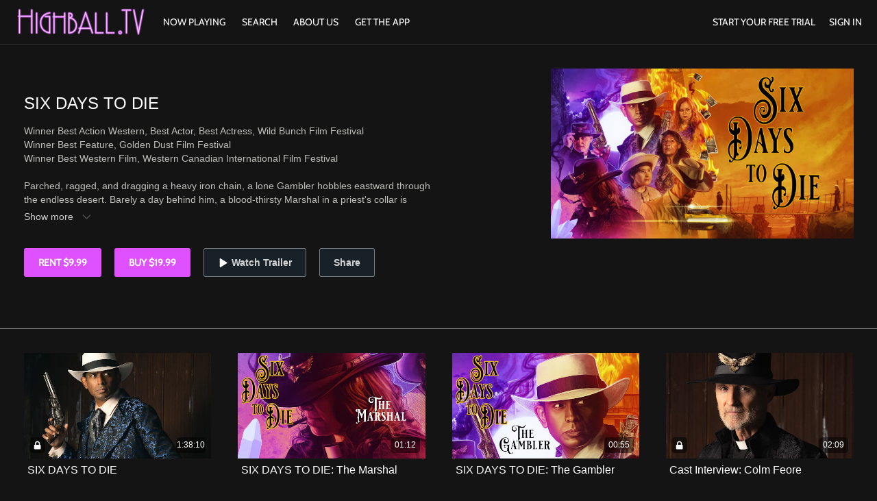

--- FILE ---
content_type: text/html; charset=utf-8
request_url: https://www.google.com/recaptcha/enterprise/anchor?ar=1&k=6LfvmnopAAAAACA1XKDZ4aLl79C20qmy7BJp9SP8&co=aHR0cHM6Ly93d3cuaGlnaGJhbGx0di5jb206NDQz&hl=en&v=PoyoqOPhxBO7pBk68S4YbpHZ&size=invisible&anchor-ms=20000&execute-ms=30000&cb=9bjvznwx6u3n
body_size: 48749
content:
<!DOCTYPE HTML><html dir="ltr" lang="en"><head><meta http-equiv="Content-Type" content="text/html; charset=UTF-8">
<meta http-equiv="X-UA-Compatible" content="IE=edge">
<title>reCAPTCHA</title>
<style type="text/css">
/* cyrillic-ext */
@font-face {
  font-family: 'Roboto';
  font-style: normal;
  font-weight: 400;
  font-stretch: 100%;
  src: url(//fonts.gstatic.com/s/roboto/v48/KFO7CnqEu92Fr1ME7kSn66aGLdTylUAMa3GUBHMdazTgWw.woff2) format('woff2');
  unicode-range: U+0460-052F, U+1C80-1C8A, U+20B4, U+2DE0-2DFF, U+A640-A69F, U+FE2E-FE2F;
}
/* cyrillic */
@font-face {
  font-family: 'Roboto';
  font-style: normal;
  font-weight: 400;
  font-stretch: 100%;
  src: url(//fonts.gstatic.com/s/roboto/v48/KFO7CnqEu92Fr1ME7kSn66aGLdTylUAMa3iUBHMdazTgWw.woff2) format('woff2');
  unicode-range: U+0301, U+0400-045F, U+0490-0491, U+04B0-04B1, U+2116;
}
/* greek-ext */
@font-face {
  font-family: 'Roboto';
  font-style: normal;
  font-weight: 400;
  font-stretch: 100%;
  src: url(//fonts.gstatic.com/s/roboto/v48/KFO7CnqEu92Fr1ME7kSn66aGLdTylUAMa3CUBHMdazTgWw.woff2) format('woff2');
  unicode-range: U+1F00-1FFF;
}
/* greek */
@font-face {
  font-family: 'Roboto';
  font-style: normal;
  font-weight: 400;
  font-stretch: 100%;
  src: url(//fonts.gstatic.com/s/roboto/v48/KFO7CnqEu92Fr1ME7kSn66aGLdTylUAMa3-UBHMdazTgWw.woff2) format('woff2');
  unicode-range: U+0370-0377, U+037A-037F, U+0384-038A, U+038C, U+038E-03A1, U+03A3-03FF;
}
/* math */
@font-face {
  font-family: 'Roboto';
  font-style: normal;
  font-weight: 400;
  font-stretch: 100%;
  src: url(//fonts.gstatic.com/s/roboto/v48/KFO7CnqEu92Fr1ME7kSn66aGLdTylUAMawCUBHMdazTgWw.woff2) format('woff2');
  unicode-range: U+0302-0303, U+0305, U+0307-0308, U+0310, U+0312, U+0315, U+031A, U+0326-0327, U+032C, U+032F-0330, U+0332-0333, U+0338, U+033A, U+0346, U+034D, U+0391-03A1, U+03A3-03A9, U+03B1-03C9, U+03D1, U+03D5-03D6, U+03F0-03F1, U+03F4-03F5, U+2016-2017, U+2034-2038, U+203C, U+2040, U+2043, U+2047, U+2050, U+2057, U+205F, U+2070-2071, U+2074-208E, U+2090-209C, U+20D0-20DC, U+20E1, U+20E5-20EF, U+2100-2112, U+2114-2115, U+2117-2121, U+2123-214F, U+2190, U+2192, U+2194-21AE, U+21B0-21E5, U+21F1-21F2, U+21F4-2211, U+2213-2214, U+2216-22FF, U+2308-230B, U+2310, U+2319, U+231C-2321, U+2336-237A, U+237C, U+2395, U+239B-23B7, U+23D0, U+23DC-23E1, U+2474-2475, U+25AF, U+25B3, U+25B7, U+25BD, U+25C1, U+25CA, U+25CC, U+25FB, U+266D-266F, U+27C0-27FF, U+2900-2AFF, U+2B0E-2B11, U+2B30-2B4C, U+2BFE, U+3030, U+FF5B, U+FF5D, U+1D400-1D7FF, U+1EE00-1EEFF;
}
/* symbols */
@font-face {
  font-family: 'Roboto';
  font-style: normal;
  font-weight: 400;
  font-stretch: 100%;
  src: url(//fonts.gstatic.com/s/roboto/v48/KFO7CnqEu92Fr1ME7kSn66aGLdTylUAMaxKUBHMdazTgWw.woff2) format('woff2');
  unicode-range: U+0001-000C, U+000E-001F, U+007F-009F, U+20DD-20E0, U+20E2-20E4, U+2150-218F, U+2190, U+2192, U+2194-2199, U+21AF, U+21E6-21F0, U+21F3, U+2218-2219, U+2299, U+22C4-22C6, U+2300-243F, U+2440-244A, U+2460-24FF, U+25A0-27BF, U+2800-28FF, U+2921-2922, U+2981, U+29BF, U+29EB, U+2B00-2BFF, U+4DC0-4DFF, U+FFF9-FFFB, U+10140-1018E, U+10190-1019C, U+101A0, U+101D0-101FD, U+102E0-102FB, U+10E60-10E7E, U+1D2C0-1D2D3, U+1D2E0-1D37F, U+1F000-1F0FF, U+1F100-1F1AD, U+1F1E6-1F1FF, U+1F30D-1F30F, U+1F315, U+1F31C, U+1F31E, U+1F320-1F32C, U+1F336, U+1F378, U+1F37D, U+1F382, U+1F393-1F39F, U+1F3A7-1F3A8, U+1F3AC-1F3AF, U+1F3C2, U+1F3C4-1F3C6, U+1F3CA-1F3CE, U+1F3D4-1F3E0, U+1F3ED, U+1F3F1-1F3F3, U+1F3F5-1F3F7, U+1F408, U+1F415, U+1F41F, U+1F426, U+1F43F, U+1F441-1F442, U+1F444, U+1F446-1F449, U+1F44C-1F44E, U+1F453, U+1F46A, U+1F47D, U+1F4A3, U+1F4B0, U+1F4B3, U+1F4B9, U+1F4BB, U+1F4BF, U+1F4C8-1F4CB, U+1F4D6, U+1F4DA, U+1F4DF, U+1F4E3-1F4E6, U+1F4EA-1F4ED, U+1F4F7, U+1F4F9-1F4FB, U+1F4FD-1F4FE, U+1F503, U+1F507-1F50B, U+1F50D, U+1F512-1F513, U+1F53E-1F54A, U+1F54F-1F5FA, U+1F610, U+1F650-1F67F, U+1F687, U+1F68D, U+1F691, U+1F694, U+1F698, U+1F6AD, U+1F6B2, U+1F6B9-1F6BA, U+1F6BC, U+1F6C6-1F6CF, U+1F6D3-1F6D7, U+1F6E0-1F6EA, U+1F6F0-1F6F3, U+1F6F7-1F6FC, U+1F700-1F7FF, U+1F800-1F80B, U+1F810-1F847, U+1F850-1F859, U+1F860-1F887, U+1F890-1F8AD, U+1F8B0-1F8BB, U+1F8C0-1F8C1, U+1F900-1F90B, U+1F93B, U+1F946, U+1F984, U+1F996, U+1F9E9, U+1FA00-1FA6F, U+1FA70-1FA7C, U+1FA80-1FA89, U+1FA8F-1FAC6, U+1FACE-1FADC, U+1FADF-1FAE9, U+1FAF0-1FAF8, U+1FB00-1FBFF;
}
/* vietnamese */
@font-face {
  font-family: 'Roboto';
  font-style: normal;
  font-weight: 400;
  font-stretch: 100%;
  src: url(//fonts.gstatic.com/s/roboto/v48/KFO7CnqEu92Fr1ME7kSn66aGLdTylUAMa3OUBHMdazTgWw.woff2) format('woff2');
  unicode-range: U+0102-0103, U+0110-0111, U+0128-0129, U+0168-0169, U+01A0-01A1, U+01AF-01B0, U+0300-0301, U+0303-0304, U+0308-0309, U+0323, U+0329, U+1EA0-1EF9, U+20AB;
}
/* latin-ext */
@font-face {
  font-family: 'Roboto';
  font-style: normal;
  font-weight: 400;
  font-stretch: 100%;
  src: url(//fonts.gstatic.com/s/roboto/v48/KFO7CnqEu92Fr1ME7kSn66aGLdTylUAMa3KUBHMdazTgWw.woff2) format('woff2');
  unicode-range: U+0100-02BA, U+02BD-02C5, U+02C7-02CC, U+02CE-02D7, U+02DD-02FF, U+0304, U+0308, U+0329, U+1D00-1DBF, U+1E00-1E9F, U+1EF2-1EFF, U+2020, U+20A0-20AB, U+20AD-20C0, U+2113, U+2C60-2C7F, U+A720-A7FF;
}
/* latin */
@font-face {
  font-family: 'Roboto';
  font-style: normal;
  font-weight: 400;
  font-stretch: 100%;
  src: url(//fonts.gstatic.com/s/roboto/v48/KFO7CnqEu92Fr1ME7kSn66aGLdTylUAMa3yUBHMdazQ.woff2) format('woff2');
  unicode-range: U+0000-00FF, U+0131, U+0152-0153, U+02BB-02BC, U+02C6, U+02DA, U+02DC, U+0304, U+0308, U+0329, U+2000-206F, U+20AC, U+2122, U+2191, U+2193, U+2212, U+2215, U+FEFF, U+FFFD;
}
/* cyrillic-ext */
@font-face {
  font-family: 'Roboto';
  font-style: normal;
  font-weight: 500;
  font-stretch: 100%;
  src: url(//fonts.gstatic.com/s/roboto/v48/KFO7CnqEu92Fr1ME7kSn66aGLdTylUAMa3GUBHMdazTgWw.woff2) format('woff2');
  unicode-range: U+0460-052F, U+1C80-1C8A, U+20B4, U+2DE0-2DFF, U+A640-A69F, U+FE2E-FE2F;
}
/* cyrillic */
@font-face {
  font-family: 'Roboto';
  font-style: normal;
  font-weight: 500;
  font-stretch: 100%;
  src: url(//fonts.gstatic.com/s/roboto/v48/KFO7CnqEu92Fr1ME7kSn66aGLdTylUAMa3iUBHMdazTgWw.woff2) format('woff2');
  unicode-range: U+0301, U+0400-045F, U+0490-0491, U+04B0-04B1, U+2116;
}
/* greek-ext */
@font-face {
  font-family: 'Roboto';
  font-style: normal;
  font-weight: 500;
  font-stretch: 100%;
  src: url(//fonts.gstatic.com/s/roboto/v48/KFO7CnqEu92Fr1ME7kSn66aGLdTylUAMa3CUBHMdazTgWw.woff2) format('woff2');
  unicode-range: U+1F00-1FFF;
}
/* greek */
@font-face {
  font-family: 'Roboto';
  font-style: normal;
  font-weight: 500;
  font-stretch: 100%;
  src: url(//fonts.gstatic.com/s/roboto/v48/KFO7CnqEu92Fr1ME7kSn66aGLdTylUAMa3-UBHMdazTgWw.woff2) format('woff2');
  unicode-range: U+0370-0377, U+037A-037F, U+0384-038A, U+038C, U+038E-03A1, U+03A3-03FF;
}
/* math */
@font-face {
  font-family: 'Roboto';
  font-style: normal;
  font-weight: 500;
  font-stretch: 100%;
  src: url(//fonts.gstatic.com/s/roboto/v48/KFO7CnqEu92Fr1ME7kSn66aGLdTylUAMawCUBHMdazTgWw.woff2) format('woff2');
  unicode-range: U+0302-0303, U+0305, U+0307-0308, U+0310, U+0312, U+0315, U+031A, U+0326-0327, U+032C, U+032F-0330, U+0332-0333, U+0338, U+033A, U+0346, U+034D, U+0391-03A1, U+03A3-03A9, U+03B1-03C9, U+03D1, U+03D5-03D6, U+03F0-03F1, U+03F4-03F5, U+2016-2017, U+2034-2038, U+203C, U+2040, U+2043, U+2047, U+2050, U+2057, U+205F, U+2070-2071, U+2074-208E, U+2090-209C, U+20D0-20DC, U+20E1, U+20E5-20EF, U+2100-2112, U+2114-2115, U+2117-2121, U+2123-214F, U+2190, U+2192, U+2194-21AE, U+21B0-21E5, U+21F1-21F2, U+21F4-2211, U+2213-2214, U+2216-22FF, U+2308-230B, U+2310, U+2319, U+231C-2321, U+2336-237A, U+237C, U+2395, U+239B-23B7, U+23D0, U+23DC-23E1, U+2474-2475, U+25AF, U+25B3, U+25B7, U+25BD, U+25C1, U+25CA, U+25CC, U+25FB, U+266D-266F, U+27C0-27FF, U+2900-2AFF, U+2B0E-2B11, U+2B30-2B4C, U+2BFE, U+3030, U+FF5B, U+FF5D, U+1D400-1D7FF, U+1EE00-1EEFF;
}
/* symbols */
@font-face {
  font-family: 'Roboto';
  font-style: normal;
  font-weight: 500;
  font-stretch: 100%;
  src: url(//fonts.gstatic.com/s/roboto/v48/KFO7CnqEu92Fr1ME7kSn66aGLdTylUAMaxKUBHMdazTgWw.woff2) format('woff2');
  unicode-range: U+0001-000C, U+000E-001F, U+007F-009F, U+20DD-20E0, U+20E2-20E4, U+2150-218F, U+2190, U+2192, U+2194-2199, U+21AF, U+21E6-21F0, U+21F3, U+2218-2219, U+2299, U+22C4-22C6, U+2300-243F, U+2440-244A, U+2460-24FF, U+25A0-27BF, U+2800-28FF, U+2921-2922, U+2981, U+29BF, U+29EB, U+2B00-2BFF, U+4DC0-4DFF, U+FFF9-FFFB, U+10140-1018E, U+10190-1019C, U+101A0, U+101D0-101FD, U+102E0-102FB, U+10E60-10E7E, U+1D2C0-1D2D3, U+1D2E0-1D37F, U+1F000-1F0FF, U+1F100-1F1AD, U+1F1E6-1F1FF, U+1F30D-1F30F, U+1F315, U+1F31C, U+1F31E, U+1F320-1F32C, U+1F336, U+1F378, U+1F37D, U+1F382, U+1F393-1F39F, U+1F3A7-1F3A8, U+1F3AC-1F3AF, U+1F3C2, U+1F3C4-1F3C6, U+1F3CA-1F3CE, U+1F3D4-1F3E0, U+1F3ED, U+1F3F1-1F3F3, U+1F3F5-1F3F7, U+1F408, U+1F415, U+1F41F, U+1F426, U+1F43F, U+1F441-1F442, U+1F444, U+1F446-1F449, U+1F44C-1F44E, U+1F453, U+1F46A, U+1F47D, U+1F4A3, U+1F4B0, U+1F4B3, U+1F4B9, U+1F4BB, U+1F4BF, U+1F4C8-1F4CB, U+1F4D6, U+1F4DA, U+1F4DF, U+1F4E3-1F4E6, U+1F4EA-1F4ED, U+1F4F7, U+1F4F9-1F4FB, U+1F4FD-1F4FE, U+1F503, U+1F507-1F50B, U+1F50D, U+1F512-1F513, U+1F53E-1F54A, U+1F54F-1F5FA, U+1F610, U+1F650-1F67F, U+1F687, U+1F68D, U+1F691, U+1F694, U+1F698, U+1F6AD, U+1F6B2, U+1F6B9-1F6BA, U+1F6BC, U+1F6C6-1F6CF, U+1F6D3-1F6D7, U+1F6E0-1F6EA, U+1F6F0-1F6F3, U+1F6F7-1F6FC, U+1F700-1F7FF, U+1F800-1F80B, U+1F810-1F847, U+1F850-1F859, U+1F860-1F887, U+1F890-1F8AD, U+1F8B0-1F8BB, U+1F8C0-1F8C1, U+1F900-1F90B, U+1F93B, U+1F946, U+1F984, U+1F996, U+1F9E9, U+1FA00-1FA6F, U+1FA70-1FA7C, U+1FA80-1FA89, U+1FA8F-1FAC6, U+1FACE-1FADC, U+1FADF-1FAE9, U+1FAF0-1FAF8, U+1FB00-1FBFF;
}
/* vietnamese */
@font-face {
  font-family: 'Roboto';
  font-style: normal;
  font-weight: 500;
  font-stretch: 100%;
  src: url(//fonts.gstatic.com/s/roboto/v48/KFO7CnqEu92Fr1ME7kSn66aGLdTylUAMa3OUBHMdazTgWw.woff2) format('woff2');
  unicode-range: U+0102-0103, U+0110-0111, U+0128-0129, U+0168-0169, U+01A0-01A1, U+01AF-01B0, U+0300-0301, U+0303-0304, U+0308-0309, U+0323, U+0329, U+1EA0-1EF9, U+20AB;
}
/* latin-ext */
@font-face {
  font-family: 'Roboto';
  font-style: normal;
  font-weight: 500;
  font-stretch: 100%;
  src: url(//fonts.gstatic.com/s/roboto/v48/KFO7CnqEu92Fr1ME7kSn66aGLdTylUAMa3KUBHMdazTgWw.woff2) format('woff2');
  unicode-range: U+0100-02BA, U+02BD-02C5, U+02C7-02CC, U+02CE-02D7, U+02DD-02FF, U+0304, U+0308, U+0329, U+1D00-1DBF, U+1E00-1E9F, U+1EF2-1EFF, U+2020, U+20A0-20AB, U+20AD-20C0, U+2113, U+2C60-2C7F, U+A720-A7FF;
}
/* latin */
@font-face {
  font-family: 'Roboto';
  font-style: normal;
  font-weight: 500;
  font-stretch: 100%;
  src: url(//fonts.gstatic.com/s/roboto/v48/KFO7CnqEu92Fr1ME7kSn66aGLdTylUAMa3yUBHMdazQ.woff2) format('woff2');
  unicode-range: U+0000-00FF, U+0131, U+0152-0153, U+02BB-02BC, U+02C6, U+02DA, U+02DC, U+0304, U+0308, U+0329, U+2000-206F, U+20AC, U+2122, U+2191, U+2193, U+2212, U+2215, U+FEFF, U+FFFD;
}
/* cyrillic-ext */
@font-face {
  font-family: 'Roboto';
  font-style: normal;
  font-weight: 900;
  font-stretch: 100%;
  src: url(//fonts.gstatic.com/s/roboto/v48/KFO7CnqEu92Fr1ME7kSn66aGLdTylUAMa3GUBHMdazTgWw.woff2) format('woff2');
  unicode-range: U+0460-052F, U+1C80-1C8A, U+20B4, U+2DE0-2DFF, U+A640-A69F, U+FE2E-FE2F;
}
/* cyrillic */
@font-face {
  font-family: 'Roboto';
  font-style: normal;
  font-weight: 900;
  font-stretch: 100%;
  src: url(//fonts.gstatic.com/s/roboto/v48/KFO7CnqEu92Fr1ME7kSn66aGLdTylUAMa3iUBHMdazTgWw.woff2) format('woff2');
  unicode-range: U+0301, U+0400-045F, U+0490-0491, U+04B0-04B1, U+2116;
}
/* greek-ext */
@font-face {
  font-family: 'Roboto';
  font-style: normal;
  font-weight: 900;
  font-stretch: 100%;
  src: url(//fonts.gstatic.com/s/roboto/v48/KFO7CnqEu92Fr1ME7kSn66aGLdTylUAMa3CUBHMdazTgWw.woff2) format('woff2');
  unicode-range: U+1F00-1FFF;
}
/* greek */
@font-face {
  font-family: 'Roboto';
  font-style: normal;
  font-weight: 900;
  font-stretch: 100%;
  src: url(//fonts.gstatic.com/s/roboto/v48/KFO7CnqEu92Fr1ME7kSn66aGLdTylUAMa3-UBHMdazTgWw.woff2) format('woff2');
  unicode-range: U+0370-0377, U+037A-037F, U+0384-038A, U+038C, U+038E-03A1, U+03A3-03FF;
}
/* math */
@font-face {
  font-family: 'Roboto';
  font-style: normal;
  font-weight: 900;
  font-stretch: 100%;
  src: url(//fonts.gstatic.com/s/roboto/v48/KFO7CnqEu92Fr1ME7kSn66aGLdTylUAMawCUBHMdazTgWw.woff2) format('woff2');
  unicode-range: U+0302-0303, U+0305, U+0307-0308, U+0310, U+0312, U+0315, U+031A, U+0326-0327, U+032C, U+032F-0330, U+0332-0333, U+0338, U+033A, U+0346, U+034D, U+0391-03A1, U+03A3-03A9, U+03B1-03C9, U+03D1, U+03D5-03D6, U+03F0-03F1, U+03F4-03F5, U+2016-2017, U+2034-2038, U+203C, U+2040, U+2043, U+2047, U+2050, U+2057, U+205F, U+2070-2071, U+2074-208E, U+2090-209C, U+20D0-20DC, U+20E1, U+20E5-20EF, U+2100-2112, U+2114-2115, U+2117-2121, U+2123-214F, U+2190, U+2192, U+2194-21AE, U+21B0-21E5, U+21F1-21F2, U+21F4-2211, U+2213-2214, U+2216-22FF, U+2308-230B, U+2310, U+2319, U+231C-2321, U+2336-237A, U+237C, U+2395, U+239B-23B7, U+23D0, U+23DC-23E1, U+2474-2475, U+25AF, U+25B3, U+25B7, U+25BD, U+25C1, U+25CA, U+25CC, U+25FB, U+266D-266F, U+27C0-27FF, U+2900-2AFF, U+2B0E-2B11, U+2B30-2B4C, U+2BFE, U+3030, U+FF5B, U+FF5D, U+1D400-1D7FF, U+1EE00-1EEFF;
}
/* symbols */
@font-face {
  font-family: 'Roboto';
  font-style: normal;
  font-weight: 900;
  font-stretch: 100%;
  src: url(//fonts.gstatic.com/s/roboto/v48/KFO7CnqEu92Fr1ME7kSn66aGLdTylUAMaxKUBHMdazTgWw.woff2) format('woff2');
  unicode-range: U+0001-000C, U+000E-001F, U+007F-009F, U+20DD-20E0, U+20E2-20E4, U+2150-218F, U+2190, U+2192, U+2194-2199, U+21AF, U+21E6-21F0, U+21F3, U+2218-2219, U+2299, U+22C4-22C6, U+2300-243F, U+2440-244A, U+2460-24FF, U+25A0-27BF, U+2800-28FF, U+2921-2922, U+2981, U+29BF, U+29EB, U+2B00-2BFF, U+4DC0-4DFF, U+FFF9-FFFB, U+10140-1018E, U+10190-1019C, U+101A0, U+101D0-101FD, U+102E0-102FB, U+10E60-10E7E, U+1D2C0-1D2D3, U+1D2E0-1D37F, U+1F000-1F0FF, U+1F100-1F1AD, U+1F1E6-1F1FF, U+1F30D-1F30F, U+1F315, U+1F31C, U+1F31E, U+1F320-1F32C, U+1F336, U+1F378, U+1F37D, U+1F382, U+1F393-1F39F, U+1F3A7-1F3A8, U+1F3AC-1F3AF, U+1F3C2, U+1F3C4-1F3C6, U+1F3CA-1F3CE, U+1F3D4-1F3E0, U+1F3ED, U+1F3F1-1F3F3, U+1F3F5-1F3F7, U+1F408, U+1F415, U+1F41F, U+1F426, U+1F43F, U+1F441-1F442, U+1F444, U+1F446-1F449, U+1F44C-1F44E, U+1F453, U+1F46A, U+1F47D, U+1F4A3, U+1F4B0, U+1F4B3, U+1F4B9, U+1F4BB, U+1F4BF, U+1F4C8-1F4CB, U+1F4D6, U+1F4DA, U+1F4DF, U+1F4E3-1F4E6, U+1F4EA-1F4ED, U+1F4F7, U+1F4F9-1F4FB, U+1F4FD-1F4FE, U+1F503, U+1F507-1F50B, U+1F50D, U+1F512-1F513, U+1F53E-1F54A, U+1F54F-1F5FA, U+1F610, U+1F650-1F67F, U+1F687, U+1F68D, U+1F691, U+1F694, U+1F698, U+1F6AD, U+1F6B2, U+1F6B9-1F6BA, U+1F6BC, U+1F6C6-1F6CF, U+1F6D3-1F6D7, U+1F6E0-1F6EA, U+1F6F0-1F6F3, U+1F6F7-1F6FC, U+1F700-1F7FF, U+1F800-1F80B, U+1F810-1F847, U+1F850-1F859, U+1F860-1F887, U+1F890-1F8AD, U+1F8B0-1F8BB, U+1F8C0-1F8C1, U+1F900-1F90B, U+1F93B, U+1F946, U+1F984, U+1F996, U+1F9E9, U+1FA00-1FA6F, U+1FA70-1FA7C, U+1FA80-1FA89, U+1FA8F-1FAC6, U+1FACE-1FADC, U+1FADF-1FAE9, U+1FAF0-1FAF8, U+1FB00-1FBFF;
}
/* vietnamese */
@font-face {
  font-family: 'Roboto';
  font-style: normal;
  font-weight: 900;
  font-stretch: 100%;
  src: url(//fonts.gstatic.com/s/roboto/v48/KFO7CnqEu92Fr1ME7kSn66aGLdTylUAMa3OUBHMdazTgWw.woff2) format('woff2');
  unicode-range: U+0102-0103, U+0110-0111, U+0128-0129, U+0168-0169, U+01A0-01A1, U+01AF-01B0, U+0300-0301, U+0303-0304, U+0308-0309, U+0323, U+0329, U+1EA0-1EF9, U+20AB;
}
/* latin-ext */
@font-face {
  font-family: 'Roboto';
  font-style: normal;
  font-weight: 900;
  font-stretch: 100%;
  src: url(//fonts.gstatic.com/s/roboto/v48/KFO7CnqEu92Fr1ME7kSn66aGLdTylUAMa3KUBHMdazTgWw.woff2) format('woff2');
  unicode-range: U+0100-02BA, U+02BD-02C5, U+02C7-02CC, U+02CE-02D7, U+02DD-02FF, U+0304, U+0308, U+0329, U+1D00-1DBF, U+1E00-1E9F, U+1EF2-1EFF, U+2020, U+20A0-20AB, U+20AD-20C0, U+2113, U+2C60-2C7F, U+A720-A7FF;
}
/* latin */
@font-face {
  font-family: 'Roboto';
  font-style: normal;
  font-weight: 900;
  font-stretch: 100%;
  src: url(//fonts.gstatic.com/s/roboto/v48/KFO7CnqEu92Fr1ME7kSn66aGLdTylUAMa3yUBHMdazQ.woff2) format('woff2');
  unicode-range: U+0000-00FF, U+0131, U+0152-0153, U+02BB-02BC, U+02C6, U+02DA, U+02DC, U+0304, U+0308, U+0329, U+2000-206F, U+20AC, U+2122, U+2191, U+2193, U+2212, U+2215, U+FEFF, U+FFFD;
}

</style>
<link rel="stylesheet" type="text/css" href="https://www.gstatic.com/recaptcha/releases/PoyoqOPhxBO7pBk68S4YbpHZ/styles__ltr.css">
<script nonce="sAkb3ZI03VTN7-IOulkwkw" type="text/javascript">window['__recaptcha_api'] = 'https://www.google.com/recaptcha/enterprise/';</script>
<script type="text/javascript" src="https://www.gstatic.com/recaptcha/releases/PoyoqOPhxBO7pBk68S4YbpHZ/recaptcha__en.js" nonce="sAkb3ZI03VTN7-IOulkwkw">
      
    </script></head>
<body><div id="rc-anchor-alert" class="rc-anchor-alert"></div>
<input type="hidden" id="recaptcha-token" value="[base64]">
<script type="text/javascript" nonce="sAkb3ZI03VTN7-IOulkwkw">
      recaptcha.anchor.Main.init("[\x22ainput\x22,[\x22bgdata\x22,\x22\x22,\[base64]/[base64]/[base64]/[base64]/[base64]/[base64]/[base64]/[base64]/[base64]/[base64]\\u003d\x22,\[base64]\\u003d\x22,\x22RGMWw5rDusKRT8OSw5B5TEDDtGlGanXDtsOLw67DkxnCgwnDn0HCvsO9JCloXsKzcT9hwrMjwqPCscOeLcKDOsKGJD9ewpXCmWkGAcKEw4TCksK8AsKJw57Dr8OtWX0mNsOGEsO4wpPCo3rDv8K/[base64]/[base64]/Cj3TCiTEmw6DDmBxzwq3DhcK/wrTCjcKqSsO7wqbCmkTClVrCn2FAw7nDjnrCkMK+AnY/asOgw5DDqzJ9NSXDm8O+HMKhwpvDhyTDtMOrK8OUJlhVRcOpV8OgbCEyXsOcFsKAwoHCiMKnwovDvQRkw55Hw6/DrMO5OMKfacKuDcOOPsOOZ8K7w4jDl33CgmXDum5uK8KMw5zCk8Ozwp7Du8KwQ8ODwoPDt2orNjrClQ3DmxN4KcKSw5bDvRDDt3YBFsO1wqtfwq12UirCrks5d8K0wp3Ci8ORw4Fae8K4B8K4w7xJwoc/wqHDscKQwo0NeEzCocKowq4kwoMSOsObZMKxw67DmBErYMOqGcKiw77DlsOBRBx+w5PDjTLDtzXCnSt0BEMGAAbDj8OQIxQDwrjChF3Ci0TCpsKmworDtMKQbT/CsDHChDNLZmvCqXvCoAbCrMORLQ/DtcKQw7TDpXBNw5tBw6LChxTChcKCE8OSw4jDssOEwonCqgVQw47DuA1Ww6DCtsOQwrXCoF1iwp/Cl2/CrcK6LcK6wpHCg2UFwqhGQnrCl8K7wrAcwrdqSXVyw4zDgltxwoZQwpXDpwADIhhvw4ECwpnCrG0Iw7lvw4bCqX3Ds8OlOcOJw63Dk8KJVMOYw44/aMKIwoc4w7Eyw6jDksOsKlYawpvCssOhwo8tw7zCrzPDlcK9ByLDhEhPwpnDmsOWw4t0w6tyUsOOSjpPEFBUKcKfEsKiwohgEA7CocO8Z1nChMODwrDDqMK0wq4KZcKdKsOQEMOqdmQSw6EHKD7ClMKQw44lw4oYfj1xwo/DkjjDo8O9w6RYwqBHfMOEQsKpwq5tw44nwrbDsCvDlMKKGDFCwr3DgjXDnU/[base64]/P8KNw4TDpMOxwoFrwq/Ck8KQHMO6BChbCsKoPztofWXCmcK1w5EcwrXDgDTDgcK0KMKBw7ckaMKNwpnCpsKsTjTDmG/CrcKmc8Ovw4/CtCLCpSwSJcOdKMKKwpHCtT/DgcKCwqbCoMKXw5gHBzrCnsKcHXMsWMKgwrIYw4U9wqnDpGtGwr4/[base64]/DmDXCqFPCiMKbQ0nDoMKiwrTDgMOnNWrCv8OJwodaQ0PCncK2wpdewoPCrA1+SXLDmB3CocKRVzrCi8K8AXRWGsOdB8KpK8Olwosuw4/[base64]/CokXDhcK/w7/DgMOuLMKIwp4YEMOXHsOjwr/[base64]/CucOwL3Q1w4HDocKOwpXDvcK3w4h0wr/[base64]/[base64]/DvcK4wrDCk0vDisOGwqVMf8Oewq5GPMOqbRHCpidEwoA/ZkfDu2TCvRrCsMO/G8KHC3zDgMOiwqvDjGZHw5/CjcO0wrPClMOaAMKBCVRJFcKDw6pAOSrCnXXCul3Dv8OJKFt8wrkUYgNFe8K+w4/[base64]/Dj8KvwrLDh3wdFVrDicOiw4TDrMOJwrnDhCV4wpx9woDDrmTCocOlY8O7wrvDr8KcUsOAC3kbJcOcwr7Ds1zDpMOtRcOVw5dfw5gvwp/Cu8O2w4nDpCbClMKWGsOrwpDDmMKOM8OCw7oqwr8Ow5JMS8KiwoRGw6lmUVbCrR7DtMOQS8O2wobDr1bCnBdebCvDusOqw6zDgcOXw7fCn8KOworDrDnCpW4+wooQw6rDssKowprDoMOVwpPCrAPDiMKeL0A9MnYFw6TDkQ/[base64]/[base64]/[base64]/DqXvCiUNWwo/Dh8O3w6U9w4Y3d8ODdMKew47DqAPCv3zDv03DrcKORcOJU8KLFMKoEMOmwo4IwojCg8O3w5jCicO8woLCrMOTUXkwwrkgWcOILA/DgsKKfV/DlmIdcsOkN8K2cMO6w4hdw4dWw5xew4w2HEUjWw3CmEU0wozDo8KqXC/CiwPDi8O6woFlwpnDgwnDssOaTsK9PB1VXsOPV8O0NADDrELDigZPaMKYw63Ci8K+wqrCmQXDq8Kkw7jCvk7Drillw4UBwqY5wqJww7DDjcKqw67DncOTwp8ETjxqDUHCo8O2wroJCcKTSmFUw7J/wqTDrMOxwpESw4hRwoHChsOkw7/CucO6w6MeDgvDjWPCsCwWw5c0w6N/[base64]/CigTCr8Kpwq7DlMK4bcOkw65Rw5zDtcKVwrQFw7PCtMOwNMO2w4AuBMOpdgEnw7bCssKsw7wdDnrCuVvCiwFFfCF9wpLCg8OqwqfCmsKKecK3w6HDlUgFFsKjwpZZwpjCjMKWDgzDpMKnw53CmW8iw5fCm0dQwrE/AcKJwrsiCsOtZcK4CMKLBsOkw4/DiRnCmMK5FmpNJGDDqsKYR8OeO1MAaDgiw4IDwqhCeMOlw7s8ZBF5YsOiY8O+wq7DvTvCqsOCwrPDrC7DkwzDicK3KcObwplPcsK6esK1QRzDqcKQwprDg0lDwqPDgsKlTzrDpcKawrTCny/Dt8O3enF2wp0aPsOfwohnworDkjDCmSgSasK8wqEJZsOwUgzCs21ow4/Cp8KgfMKnwp3Dh3bCucOLQDzDgSfDqcOcJ8O8XcKjwoHCuMKhPcOMworCgsKzw6XCoBrCvsOuAhJ0SE/Dumpbwp4/wqAqw4HDo2JqKcO4e8O1M8Kuwq5xfMK2wp/CpsKwfkXDhcKPwrcoM8KnJW1LwqA7XMOia0sVC3w6w7gYRCN0TMO5UcONa8OdworDmsOvw7U/wpwBe8Ozwo9SSE0FwprDl3lHHMO2YR0pwrHDucKEw4Baw5DDhMKGbMO/w6bDhD/ClsKjBMO9w7HDlmzCkxbCp8OnwqAfwpLDqFzCqsOeesOwEmrDrMOiBcKmA8K/w5hKw5pkw6gKTkHCuQjCrjDClMO+LVxuLgXCvGkmwpkKZUDCi8KkZyQyCMK1w6JPw7XCjGfDlMKBw68xw7/DrcOrwo5qE8KEw5Bww63DqMKscU3CiC3Dm8OuwrNubQjCncK8OA7DnMOlFMKCZXtHdcKhwpfDo8K/Kg3Dt8ObwpkKdkTDr8OIASrCssOgSj7Du8KhwqJAwrPDpWTDnwtfw5U4BMOpwq1Bw7JHHcOOfFQtSmgmesOEUiQ1QMO1w6UjajzDvmPCtAUdcxAcw7fCksKnS8KDw5lIHsK9woYZbVLCs3bCumZywrNow4fCmzTCqcKQw5PDuC/[base64]/DnMKLWxsbQMKCFMKMw5jCq8KeTRV/w6HCk1XDi3fDvMOdwobDsTlaw6U8GDnCmmfDtMKhwqp/[base64]/ScKRGsKcVFPDkcOKw5JEHhoNw4HClsOnYcOvHVbCnMK4ZmFcw4ALdcKncMOPwrolw4s9PMOAw6Vxwo4xwrrDlsOTIDVZAcOyexfCv37ChcO1wpVDwrkcwrI/w4jDtMOhw5HCkibDmwXDrMO8U8KSBREmSGfDoQLDmcKOTE9RYyldB2TDrxNLdE8iw5TCj8KlAsKNHixMwrnCmXLDiSnDvMOUw6HCk08iUsOUw6g6UsOIaTXCqmjDtcKPwrh1wp3DuFfCn8OyTGNbwqDDo8OMYsORAsOrwpzDlVbCsG0rWV3Co8O0wqPDmcKDNE/DvMOowrvCqHReaE3CnsOKHsO6BUPDp8KFPMKQaQPDksOcXsKGbQ/CmMKRD8OHwq9zw5FAwpDCkcOAIcKKw5Agwol0c0TCt8O3ZsKQwq3CusOrwrpjw47Cv8K7ekFIwrzDicOmwooJw5fDoMKOw7gewpbCl2XDvHd0ExlAwo0DwrDCm2zCgjvChEN+ak0/acOEBMOZwp3Ciz/DryDCgMO7X0Qid8KDVy4mw6shWWsEw7UQwqLCnMK2w6nDkcOwVSZow5LCncOhw7B/[base64]/[base64]/DkklzwqIDOcKVdsOAeQ1Xw5bDjsKZUDM9aw3DusOWeRDDrcOcXR41YFgkw7NhBmPDocKAZ8K/woF4wqnDuMKbI2rCgW9kWTBJE8KAw6LDkgfCs8OPw54bRnZ3wp1LHsKLYsOfwrp6aHw9QcKgwpotOmVcZ1fDpTzDusORIMKUw5Yfw51pRcOqwpsUKMOJwo4SFC/CicKkXMOSw5jDv8OCwq7CrmvDusOWwoxAAcOHXsObbBrDnDfCnsKHB3fDjMKZGcKHHEjDv8OxDUQpw6nDj8OMBsO6Px/DpSXCksOpwqfDlH9OTX4nwp86wosQw57Chl7Cu8KwwrLDphQUMQYRwo0PJQo/[base64]/CrMKIwpcvwrbCkmfCkglsd8Oxw7vCtsKAA0TCssOewrw2w7jCkT/CocOwdcOxwozDvsKxwpUHMMOhCsOvwqjDiBTCrcOmwqHCnkLDuToXc8OIVsKTRcKVwoolwqPDmhUpGsOKw4nCv3ECMsOVwqzDh8OhIsOMw5PDo8OTwoBSZXUJwocJCMK/w73DvB0pwrbDkUrCuw/DtsKrw6FPaMKuwpRPKB1mw77DqnB7cmsTRsKaXsOdVxnCi3bCnXYkGyg8w5zChmQ5L8KLE8OBXBPDqXJiPMKxw494SsO/wr9QB8KUwoTDlzc9QHE0LCUeRsOfw5DDn8KQfsKew69Gw7nCjjLCtChzw7XDnXLCjMKjw5sbwq/DqxDChRNgw7onw7bDsAIVwrYdw7PCmXnCuwtvD2cFawxLw5PCi8OVEcO2WTIXOMOcw5rCpMKVwrDCrMOfw5E0DWPCkiZDw7JVGsKewrvCnBHDvcKawrorw5/CtMO3SDHClMO0wrPDiWR7GUHCgsOJwoRVPmJMRsOaw63CqsOtHSJvwp/CmcO3wrjCscKlwpk5O8O7esKuw7Aow7PDqkxXUClNGMK4GF3CrcKIbDpiwrDCisKtw4p4HTPClCXCucOXLMOFUyfCkkpZw6AuTGbDnsO2TcKxJXQgVcKBAzIOw7c+woTClMOHFU/CvF5CwrjCscONw6NYwq/DmsOfw73DuR/DvztPwrXCocOiwqAxLE9ew5VSw60Gw7vChVZaVlzClyXDoQxoACAXMMKwZ0cQwplEWgZxYX7DkFMJwrzDrMK8w7wBNwnDiUkowq80w7/[base64]/B8OWGQsRRcODwqrDmD1WwrFWIXHDjTPChV3CsmPCocKKLcKcwr55FD5nw4dxw7Zlw4VUS1HDvsOMQwjCjCBtIsKqw43CiBFgTVHDuSjCiMKPwqYSwrMMKS8gVsK1wqBhw7NHw7h2ayUbXcOrwqFJw5bDm8ONKcOtfUZKRcOwJ0xVczDDrcOQN8OQBMOUWMKDwr/CmsOsw6sUw5Byw7jChExOdkxWwpnDisOlwpJBw7MxcFgpw43Dk2bDqsOgTHjCg8Odw4LCkQLClnjDssKeJsKbQsOTBsKDw69QwoJySRPCrcOnW8KvSxBwbcK6DsKTw6bCvsOBw5VvZELCssKawq9RYMOJw47DnWnCjG5/woVywo4DwonDllhrw4HCr2/Dj8O4GA5XPjcqw63DiWwIw7h9PxoZVg94wo9BwqDCtzLDoHvDkFFxw5QOwqIBw6ptbcKuA33DqHfCiMKrwpBHSRR2w7/Dsz0jVMO4LMK7JsOzYUssLsKRFjBSwpw2wqxFCMKgwpLCp8KnbcO6w4HDgWJFFFDCrnfDo8K6VUzDpMO6Swp6ZMORwoUoZlXDm1nDpgnDiMKHF2LCrsOew7knJzMmJF7DljnCjMOBJjNsw4t6PSnDk8Ogw5FRw4VnecKBw5NcwovCuMOow5syBV9/TAvDlsKnMQjChMKqw4bCicKZw4gGPcOYbkJbcQfDhcOOwrRwO2zCgMOjw5ZwTkA8wrcoSRjDpS/[base64]/CsMOXXsONwpsbw550BUDDrGfDuAgNXwXCt3PDlsKZAxLDuV15w4DCv8Odw7jCtkF4w6JDLEPCmyd3wozDjsOFJMOKYAUdXELCpg/[base64]/DtsObZsKOW8OLw7TDlcKuM25Awo4eCcKbBsOIw5vDksKQLhhSF8KRNMKrwr0rwr/[base64]/w6zDnGTDq13DnsKTSwvCmGLClMO3L8Kkw5QXfsKpXyvDmsKawoDDkm7DnEDDgzQ9wp/Ck0vDiMOIP8OVSjF6HHfCssOTwqR/w5FDw59Tw4nDgcKobcKnRsKBwqcgKw5ZTsOrTHYwwowFHhJZwoQRw7BgYC8lITJ5woDDvgDDoXjDtsOAwrRjw5zCmhDCm8OGS3XDvR5SwrnDvmpOSQjDqCRjw53Dvm0cwojCsMOxw5LDjgrCji7CmVQEYBYcwpPCrR4/[base64]/Ctwk0N10tPsK/wppUwpFjwrExw6rCn8O/GMKYC8OrVlBGD2gAwppxB8KKBsOtfMOZw7crw7xqw5HCqBUETMKiwqfDo8OZwoJYwr3Clg7ClcOteMKnEX8lcXrDqcOJw5XDqcKdwrjCrSPChV8SwplEB8K/wq7Dh2XCg8K5U8KqUBTDtsOaW2V2wqHDscKqYV7ClwsOwojDkU99DFBkIWxNwpZEJh9ow7fChApseU3DnlLCsMOcwqFiwrDDoMOnG8OVwossw77CigVyw5DDiH/Dh1Jjw60/woRWbcO8NcOxdcK5w4hVw57CoQV8w7DDk0N+w5sjwo5FKMOwwp9dNsKyB8OXwrN7csKWDWLCjy7CrMKYwo8iJMOaw5/DnCXCpsOCeMO2K8OcwpQPCmZbwpRtwr7Cj8Opwo5dw6EuOHUJfyLCscKzQsKgw6LCq8KXw4JUwrkjD8KPBVvCncK1woXCi8O/[base64]/ChMOgOHbCssK+w4BFw5M8w6PCg8OjGlliQMOgB8KGTm3DnyPCisKjwqI+w5J+w4fCvhc9fk/[base64]/YSc/bGlAwrfCoTAvw6vDisKmwrzCuSRnIWbCvcOZOcOVw6V6VD0fdMK6LMOWHyZ7WnXDvMO9NVF+wpV2wogkFcKUw5DDn8OJLMObwpohc8OCwpnCg2rDhhF+IGRWMMKuw6Ybw4N/[base64]/MsKMT8KGPMOywpLDjh/CosO0woQUGcO4fMOMGFwHdsONw7fCjcKTwroywrjDsTTCuMOGISnDgsKiflxgwqvDusKHwqQ6wrfCnDPCscO9w6FbwoDCoMKjKsK5w5Y/ZUg6C3PDo8KaGMKKw67Cll3Dq8KxwozDucKUwo3DjRcEIRvCkg7CnEoGH1V3wqw3dMKsFFJSw57CphfDiWTCi8KjJcKuwpcWZMOywrvCll3Doysgw7fCkcK/eGtVwpHCqF5JdMKwLlTCmsOkecOswpwfwpUowqoGw6bDhjrCgsO/w4R4w4zCksOpw7AJcCvCq3vCkMOpw6djw4/CiV/CrcOFwrLCsxpLfMK5w5dhw7Ivwq1xawfCpipfY2bCvMOJw73DuzsZwpxfw7ZuwqnDo8O/WsOTYVjDmMOYwq/DmcOtO8OdWRPDi3UaesKpcCtgw53Ci1TDucOIw409Khlbw5MPw6zDicKDwrrCjcOyw68HLcKDwpNiw5PCt8ODScKZw7UiQVfChDLCocOpwr/Cvh8mwppSfcOmwpHDi8KvfcOiw4Jkw4zCqQE2GjEJOXYtN0bCucOXwrkGf0DDhMOhHivCm2h3wo/Dh8K5woDDhcK0HDh+KCEoKU0wRFfDvMO+PQQjwovDulbDrMO4KVZvw7gxwpRTwp3Cp8Kvw4l5bAcNLcO2Ohttw7FYZsKbMETCsMO1w5cXwovDh8OMNsKfwr/ChxHCnH1Kwp3DmsKJw4XDr2LDtcO9wpvCq8O9IsKSA8KfT8KpwpbDkMOfOcKIw7TChsOewpIBRATDmlXDvUJ2w51PC8OGw7tMcsK2w6Yqa8KqE8OowqpYw5JmXhDClsKfbA/DnCPClx/CjcKHDMObwoEYwr7CgzwROQ0Nw7RDw68KMcK2cmvDjBRzWm7DsMKvw5phQsO9ZsKSwrY6ZMOZw5hpE3g9wpzDqsKMIVbDm8OBwofDoMKlXzZmw6dhHS0oAh3DnyhjQVVBwq3DnhUueH9LSsObwqLDkcKAwqfDpSd+FyXDkMKvJMKeAsOnw77CigI8w583dVvDj34/[base64]/CrVsAw6czTQR1wozCvMKDw6xBw7DDkEICw6fDg191Q8OvEcO2w7fCuDVxwr/DqS8hWnrCuDMjw4QVw47DjD1mwo0SNAnCs8KwwobCv1fDvcOPwqgmXsK9d8KHahI9w5XDiifCrsKtdRJLaBNufC7CoRg/T3x/[base64]/[base64]/[base64]/ZsOwbzBgb8OIwr3DlDJow7nCpx/Dp2fCoUXCn8OBwotZwonCpgHDvndMw4F5w5/DhsOkwpNTNVTCiMOZfiddFlpGwr53N27CsMO/fsKxHHsfwoxIw6JJJ8K0FsOMwp3DgsOfw7nCpDB/[base64]/DpmRsZkHDhiV9JMOawqfCkMONRUTCsHJzwpAxw7YPwp3CjT8XU2/Dm8OMwpM4wrHDvsKsw6l6Q0lCwoHDucOrw4jDkMKhwqYNbMKTw5LDl8KPEsO7NMKbFkFJIMOEw4DCvj4BwrzDj2kyw4tfw5PDlj8KQ8KbAsK8bcOiSMO3w7cjJ8OSHi/Dm8OiEsKRw5BDUl/[base64]/CisKqw6/CjcKqwqNGwrQpaMKkWcODQHYBwrsPwqNRI03DjsOLdQVmwqzDizrCqSjCsR7CuB7DkcKaw6QqwoIOw6dJZ0TCmT3DlB/DgsOnTD0xVcO8fnccQRzCoj80TijCpmUcG8OgwrtOHTZNETjDtMKHD2tjwqDDtBPDp8K2w64gF2fDlcO2PnDDvhtBf8Kyd0Ysw6nDl2/DmcKSw411w6EdK8OecHzCr8OswoVqR3DDrcKPTi/DtcKXRMOHwonCgj8LwqTCjGRfw44CF8OdM23CvWDDvRXDq8KubcOSwq8Af8OAEsOlP8OebcKsHlvCmhlBUMKHSMK4UykOwqfDq8Kywq8wAcO4ZEDDpcOxw4nCnEcVVMOWwrZawqIJw4DCiE08PsK2woVuM8O4woU+Tmdqw5TDmcOAN8KwwpDCg8KCAsOTKl/DlMOwwqxgwqLDpsKqwoDDv8KWRcOtKFgMw4A2OsOSRsOPMAEow4lzbCXDjWIsGW0/w4XCq8KzwpVvwpTDqsKgUTjChX/CkcOMFcKuw5/[base64]/DrjI4wqfDrMOOD8OjQcKMwpDCnsOcHcOSwqAew7/[base64]/Dp8K0WsKMwqXCnHfCgHPChRvCq2Bzw6NdWcOMw5EhSVsEwpDDqVVPf2PDmibCtcK3TH50w5fDsBjDl2kUw7JaworCisO5wrp/I8KqIsKbfMO2w6Yjw7XCohEeAMO3CsKKw63CtMKQwp7DjsKAeMKPw6bCo8OFwpDCoMKtw5lCw5VYb3gFOcKawoDCmMOdDRNqFlFFw4o/MmPCksOkPMOZw4fCv8Oqw6PCosOENsOhOiPDlMKiGcOPeQPDq8K3wopjw4nDocOXw6/[base64]/[base64]/CpULCuRQ8KXUTwqTDi2rCpHxId8OWwpwnBmHCqysRRMK7wpjDiFddw53CsMKQTTHCiWDDi8KyScOXPlrCn8O0JzRdY3MtL2hDwoHDsz/CjgkAw4TCsAzDnF8jJ8OBw7vDkmnCgXwBw43CnsOYPAfDpMKlIsO9fnN+V2jCvSwXw74KwrDDh17DggJzw6LDgcK0TMOdbsKTw5DCncK1w50gF8OWP8KnPlLCiAbDm2MvCiPCtsK7woMmUm1/w6LDiSs3ej/Cqn43DMKYfX9bw5vCgQ/Culgnw7p+woJQHDvDp8KcH3Q9CCNvw43DpgV3w4/DlsK+bDTCoMKOw5HDgE3Dlj3DjMKhwpLCoMK9w6M+bcOgwpbCo37CmFjCgHPCgRNvw5NJw6LDlzHDrQc9H8KuacKzwr1mwrpwDSzCshFswq9TGMKoGBBHw4MFwqYIwoRbw4rCn8Kow7vDhMOTw7kAw4Iuw5HDo8KOByXDssOuasOLw65hFsKyC11uw51jw4bCjMK/cQ1hwos4w5jClGpRw7BOQRxdJ8OXCQnCmMOrwqPDq33CoSY6W0InPsKZVsOdwpnDozp6TEfDssOLO8OpQmJMCSNdwqrClUYnEnQaw67DlcOew4V7w7zDonY4eQMpw5HDszJcwp3DksONw7Qkw74sCmLCksKVKMOyw6J/LsKow6sLTRHDvMKKZMOJScKwdjXCmzDCmSrDhT/Dp8K7BcKgcsOcAELCp2DDphHDrcOfwpbCoMOCw5sQTMK8w41JMF/[base64]/DnnNSw41IwqEQwoNiwr4jwpM5BkXCjGTCosKvw77Ds8Krwp8Nw6h1woJ3w4XCmcOXBm8Yw4Uew58mwqDCrUXDrcORW8OYNVjDjFpXXcO7AF56XMKOwq7DmgfDkVYMwr42w7XDq8Krw44zG8K+w6Mow65fMQMRw7RwPlI4w7DCrC3Ch8OeMsO/EsOxHU8+Q0pFw5PCiMOxwpxIWcOSwoAUw7Uww7XCjMO3FzNvAFPCncOGwoLCv2zDhcKNfcKrAsKZeibCrsOoZ8OjBsKVGxvDiwsVLV/[base64]/wp3Cmj15wrclcsKyVHgBOMKmwoHDjhjCrTJjw6vCr2PCksKgw4LCli7CtsKVwqPDr8KtVsO4FTDCpsO+I8KpIg9FQjJrfh7Cinlnw6PCmVHDnHbCksOBL8OofWBYLnrDgcKkwoh8WhvCrMODwoHDusO/w6wnOsKYwrdob8O9B8OcZsKpw4XDm8KaPlfCkQxWDXoywrUGNsOndCdVasOtwp7Co8OMwrpbFsOvw57DrAUIwofDnsOZw4HDusOtwpVOw7jCsXbDnArCp8K6wrLCvsOewrvChsO7wqnDhMKxa2ERHMKhw4psw7w4RU/CrmfCmcK4wojDgsOvFMKfwp7Dh8O3QVc3Yw80FsKdYcOcw5TDrXzCjgIFw4PCo8Khw7LDvXjDpX/DiDnChlrCojsSw6I+w7gow4BYw4HDgA8SwpJjw4bCoMOIN8Kjw5YWdsKww67DnWHChmFeeQhTLcOlWEzCmsKFw59zUzPCo8KENcOuDjhewqwMZ1tsYh4fw65ZWGQaw71zwoAHGcO8wo5MIMOmwpnCrH9DF8KVwoLCvsOwT8OJX8KnRXbDiMO/wqEGw4wEw79dEsK3wo1aw4TDvsKHKsKCa0zDpsKxwo3DnsKdRsOvPMO1w5k+wp0dfWY2wqDDi8OcwpXCmDbDncOpw412w4HDqzDCjAJoHMOIwqnDjmFfNE3Cm1IoR8KrC8KMPMK3EX/DuxVuwo/[base64]/w7ZRwp9hw4kpJlPCmWxII2c1PsKJW2TDnMOzBFXCikUuFWxEw4EAwrLCnCFZwpwXExPCpCtzw4nDjzFkw4XDllbDnQAcJcOBw4zDl1cXwrzDml9Dw69FG8KBZcKOY8K9IsKEcMKKfkkvw6RVw4rCkAx4CmMFwoDCjMOqEwt+w67DllAfw6pqw4fCknDCjifCt1/CmMOiRMKjw7Zewqc6w401OsOfwqrCvEMib8OwcWbCkUXDvcO4NTHDkyNBdkF1RcOXIBMmwo4qwr3Dm1lMw6DDtMK7w4bChQoyBsK/wrHDm8O3wrMdwoQJEUQSUH3CjyHDlXLDrWDCucOHFMKuwrPCriTCqCUQw4grKMKYDH/CrsKqw73ClcKrDsKTQjUtwoQ6wqp5w6VLwqFcbcKEKysBGQglTsOgHXvCpsKww6oew6XDkis5wpsgw7wdw4NmVWtKC08uDcK0fRTDoFbDpcObeVFxwqvDjMOKw7IfwpDDvGQZUytpw6DDlcK0PMO+CMKmw4NLdG/Cgj3CmDR3wpdSHsOTw5HDlsKxcMK/WFjDqsORS8OpI8KDF23CmcO/[base64]/bGl2wrBnQ8OMHsKSw6kNw5B6CcKOfzVowrV3wrfDksKtQVZ/w4rCucKowqTDosKPDVrDvl4/w73DuCItPsOWElUqTETDjwLCjEZWw5UtZlNtwrRDZ8OOVRlBw5vDvA/DhcKyw4duwqvDr8Obw6DCnBcYDcKSwrfCgsKdUcKeWAbCsRbDiSjDkMOIcMKmw4sZwrXDoDUIwrN3worCsGFfw7LDq0PDlsOwwp/DssKtAMKgXnpgw4LCvCMdOMOPwrUgwqgDwp5zNE4Ke8KWw5BvEBUmw7xOw4bDp2ATecK1WQ8SZ1DCu0XCvw5Vwrgiw47DrsOCe8KAd3ZcKcOhPMOjwqMQwrJ9PBbDiyJaJMKRVEPClDHDpsOKwo84V8K/[base64]/[base64]/CniMCfjjDo8OhWVRmwrHDsTJ2wrBlWcKBbMKRTMObEh0BacK8w4rChEZnw7o/McK+wqRNc0/[base64]/[base64]/[base64]/DtEIxwqLCj8OlwpjCmRJ+TsK3SGVrWcOTw4VuwqR/K2zDviZ/w6pMw6PClMKaw7crAcOowqvClcOVFFrDosKDw6YMwp8Nw4ITY8KZw7dUwoBTTjjCuDLCqcKKwqZ+wpsFwp7DnMKPNMOYcxzCoMKBK8OteHXCpMKtDgjDmkp1SybDkgfDjUYGRMO7F8KBwqPDtMKZRMK0wqAsw6wOUV8Vwog/w77Ct8OrYMObw404wrRsJ8Kdwr3ChcOlwoYMD8Kuw49nwp/Cn0/CtMKzw63CvsKhw6BqCMKBccK/woPDnjnChMKVwoE+DgsuN2bCl8K4QGIVKsKafUnCicKrwpjDlwQtw73DsV7CmXvCnkRTasKXw7TClWxkw5bCr2h5w4HCj2XCpcKzZkgiwoXCgMKIw5jDtmDCncOZAMOOcwgDOhpCFsODwqXDsh5sSyfCqcKPwr7DssO9fMODw5ADa3vCvcKBQ3A3w6/CgMOFw50owqU9w4zDm8OgQX1AR8ODSMKww4rDp8KJBsOPw5coZsKiwpzDinl8f8KONMK1PcOEdcO8axnCssOLP3MzIBNgw6xROE4Ee8KUwqEcJABtwpwzw6XCmV/DjWkPw5h8dTHDtMKDw7QtTcOtwpwnw63DqlfCo291IwbDlcK/TsOFRkjDiEXCtR8Kw7bDhHo3ccODwoFuTG/[base64]/DsyAJwqLCpcKqXsOzecO5ScODccOKDMK0WMOFLwVPRcOBDBh3PHEawoNGaMO6w7nCosOswrfCvlHDphnCrcO0acKmcFVhwogiNQ91G8OXw6YLAsK/[base64]/SsK7J8Oxw6zCqBw0w4LCpMK5J8KxCg7DuUMgwrLDn8KbwrfDj8KGw4dBDcOTw64wEsKbM38ywqDCsisPZHoNPx3DoHPDowMxR2TDrMOEw5k1acOxKUYVw5BrX8OTwop5w5/[base64]/[base64]/Cl8OsC8KxGjlfX07Ds8OQAsO/[base64]/Dil/CocOYw7vChsKwaVjDpXPClMOow5XDlMKSwrU+DBnCqhEbBBLCmsOZPWfCsHjCgMOZwrPCkG15bW01w6PDomDClDBINUlSw4vDqRtLWSIhNMKZb8OBJFzDjcKIZMO1w60PSkFOwpHCu8OiD8K6VSQoFsOlw6LCj1LCnw07wqTDtcO3wp/CisOPwpnCqcKBwo0fw5HCicK9LcKjw43Ckyhmwo4LbnTCrsK6wqPDjMKgPMOdS2jDl8OCTjPDnEzDgcKdw4AvHsOBw57DnFDCn8Obahp9B8KbbsORwo/DrMKrwrZNwo7Cp10Cw4jCscKJw5wUSMOqF8KFMU3DkcOxUcKywpsLamMZH8Kew4VJwr9+W8KTL8K/[base64]/Dh8OyJsOicR1bMj46A8O7VRDCksO4w4x7En8bwoXCp0pCwqfDqsOZEw0aaTx1w41owpjCqsODw5PCgTHDtcOdVcOhwpXCiRDDtn7DqiFybsOvc3LDhsK1X8OawohJwrLDnBLCvcKewrBCw5FzwqbCoUJ0QMK9EmsnwrRTw59HwozCnjUHVsK3w7NLwo/[base64]/AVYTfWdIwrcbGSLDl8OqwqsHO0RVwqsqBhvDtsO3w6jCizbDgcK/[base64]/CqcO7wrhuwpfDlcKUEG7CtcOxQWMOw5/Cu8K+wokSwrstw7PDiCxdwq3DsEBfwrnCoMKWC8Khw5B2esKuwosDw5wXw7bCisO0wpBHCsOew4jCksKDw410wpvCi8Otw53DmWrCsToNFUbCm0ZMez98PsOoU8Opw5o6w4xFw7bDlBcEw4hQwrLDhQ/[base64]/DlQ1nwocRwq7CpsO+SW3Dsh/CtMOnBzTCgsOfwqgHNMO9w7R7w4UJMhc7c8K2F3jDuMOVw6BUw5vChMKWw5cuJCXDnl7Dpiwtw7MTwoA2DCgdwoNoKDjDsCcsw57Cn8OMeDILwoZsw5V1wqnDrg/DmyDCscOXwq7DusKidFJfZ8KCwp/DvQTDg3IGLcOaAcOXw7sKG8OrwrjCkMK4w6XDt8OuDBRjah/Dg2DCs8OYwqvCsgoMw6PClcODAyjCj8KVR8O9FsOQwqfDnxbCuD94bXXCrnInwpHCmzVidcKzD8Kfa33DiU7CiHgMa8OYEMO+wr3CnGMxw7jDtcK0wqNfPgDDinw+QBnDlj9gw5DCpHjCn1TDrClOwo10wq/CpT1bMFEvLcKtMjEqacO0w4NTwoA5w4QFwppYdS7DuUB+fsKYL8K8w7/CtMKVw5vCqUhhTMOWw551ZsOZBxtnWGxlwoEww4Qjw63DmMKtZcO6woLDscKhHUIbeV/DhMOSw491w7NBw6TDumPCh8KNwq5pwrrCsXnCmsODEEI9K3rDmcONbCs3w53DoAzCksOswq9zd346wq01BcKZQ8O+w4MRwoB+P8Kdw4rCosOqSMK0wplKOSHDuVtDH8K9WyfCv1gLwrbCl34nw5tfM8K9ZFnCqwLDkcOdRFTDmEw4w6t/[base64]/UnLCskwFwp8uZcKuw4/[base64]/DmcKfwrbCiGjCgVjDucO+QkzCicOGTjvDncONwqzChHnDn8KpMCbCq8ORQ8KGwpHCkiXDqRtFw5ccNGzCtsOzC8OkU8OTQMOiXMKnw5wmXQHDtALDk8KmRsOJw5DDmlHCsG8WwrzCi8OowqTDtMKpNCnDmMOZw7MNXUfCucKoe2JAZlnDoMK9dEs4YsKfA8KmTcKYwr/CocO1R8KyIcOuw555C3rClsKmwonCl8Obw4IRwpDCrjIUGsOZP2jDmMOuVDVGwp9Sw6ZvDcK9w6R4w75QwoXCvUHDlsOgYsKtwpd0wohpw6DCvgoCw6LDhnHCs8Otw6IuSAhww7nDl00awo0sf8Orw5/DqEl/w7PCm8KDOMKKIT/CtwjCk31TwqRswowdJcOjWkRZwoLClcONwrnDlcOiwqzDtcOqB8KKO8KhwpbCtcK/woHDkcK5BsOmwpwzwqdIZsKTw5LCh8Otw6HDn8OQw4fCuS8ww4/Ch1tlVTHCrn/DvyEDwpTDlsOxScOsw6bDg8KBw7JKV3LDnTXCh8KewpXDshszwrY8dMOPw7HDocKPwoXDkcOTJcOsBsK/w5bDj8Okw5bCjiHCpV1hw5rCmArCrghLw4PCtgtfwpfDnR1qwpzDtzHDjULDtMK/GsOZBcK7W8KXw6A8wpnDhXPCqcOww7tWw4UFIxI2wphCDF1sw7tpwohIwq87w7rCscK0M8OEwojDssK+AMOedFJuNcKrOzTDsjfDih/CocOSMsOBNcKjw4pKw4DCu33ChcOzwrvDuMO+alh2wpQ/wqDCrcKBw74pQEUnVcK/KgDClcOjVlPDo8KXScKwS2HDoBUXesK5w5/CthfDncOXZ2YwwoUtw40wwr50JXkQwq40w6bDhnMcIMO/fcKZwqtbd38VKmTCuTkKwrDDuVPDgMKgT2HDh8ONMMOIw5PClsK8C8O8TsO9O33Dh8OeEDcZw494ccOVN8OtwqjDsAM5DQLDowstwpBawq8HODMEGsKeJsKDwokdw68qw7wHdcKRwqo+w4UoX8OIKcKZwq10w6LDvsO1ZDlqX2zCrMO/wpXClcOxw5DDq8OCwrNLJSnDv8O4csKQwrLCkgMWesO8w5oTKGnCtMKhwqDDqH3CosKeMzbDg1PDt2RzfsOZBwfCrMOnw7ELwofDq0M5LmU9A8OCwrARWcKJw4wfTX3CocKscFDDiMOEw4Zcwo/DnsK2w5RBZiYuw5jCvTUCw4hpWhciw4LDp8Kuw4LDqMKtwoU0wpzCnHU+wrzCjMKPG8Oqw6JCZsOGB0DClH7CucOtwrrCrX9fR8OWw4MuPFs5OE3CgsOdCU/Ch8K3wqF6w48IblXDlh0/wp3Dv8KJw6TCk8KPw6JjdEMbaG0GdwTCnsOdX2Vyw7zDgwXCqUZnwosqwpxnwpHDnMOew74aw6bCmcKlwqbDkRHDiWDDqTZJw7Z7PHbDp8OBw4jCtMK/w6fCi8OlLcKgccOZw6jCmkfClcOOwqRuwrvCoFd8w5/DpsKSBjYkwr7DuHHDrQXDh8Kgw73CvX5IwoNAwr3DnMOnD8KyNMOwdnpUPC0acsKcw4wew6haUk4ufsOzLn89JB7DpBxuVsOwLE4gGcKzEnXChWjCh301w6h6w5fCi8K9w5pMwqLDix9LKAFNw4vCvsOsw47Dok3CjQ/DiMOuwqN7wrzDhxpPw7jDvwrDv8KmwoHDoEY7wop1w7p5w7zDvm7DtXDDoQHDpMKQIzDDjsK7wp/Dk2Awwo4MGsKwwo5zC8KJRsO9w67ChMKoAXXDscKCw7kUwq1Twp7Cr3FeYWbCqsKAw5PCnUpjUcOfw5DDj8KHZmzDpcO1w6ILWcOYw6dUPMKnw5NpMMKzckfCiMOjOcKaTgnDkTh9wrknHnHCn8KXw5LDrMOUwqvCtsOyWkxswqDDicOvw4AsVnDChcOjYGnCmsKEcV/ChMOFw4owP8OFMMKZw4opfX7ClcKqw6HConDCkcK+w6fDuSzDksKsw4Q3dXIyBAt1w7jDkMO5OW/DsjEDR8OMw65kw6RMw6pkB3XCt8KPHXjCmMOTLMOhw4rDqysmw4vCoHlpwpYzwonDnSvDg8OCwod0PcKVwp3DlcOYw53DssKRwolZITXDiDpaV8OXwqrCn8KEw57Dl8KIw5zCk8KeCcKbHxbCl8KlwqxAA1xKfMOXPXHCmMKWwo/ChsO2VMK+wrXDjWnClMKywq/Dgmtaw5/[base64]/TsOmYVp0w67Dh2MJw51Kwo1mDTFdWEHCk8Oyw7UeFAZvw5HDuxTDiDvCkjMWPRZhd1NSwpVAw5bDqcOiw5jCvsOoOMOZw6lGwoIBwptCwo/DlMKfw4/DmcOgAMOKBWFjDEwPCMKHw6VFw55xwoVgwoDDkCc8bgEJV8KHXMKzSFPDn8OQVH4nwrzCp8KSw7HCvnPDgzTCt8KrwpHDp8Krw4Uxw47DiMOIw5PDrVhGOMONwqDDo8O+woYPZcO5w4bDhMOjwo4lBcOGEjjDt2g/wqHCoMOcIkbDrTxZw6ZqcSdFK1/Ci8OBYjYOw4xNwoIoaB5MW1ASw6zDvcKewplXwrQjCkUrZsKEBD1od8KPwq3CkMKBbMOpYMKlw4TCjMO2P8OZFsO9w68Rwr9jwqLCuMO3wrk5w4t/woPChsOGNMOcQcKfZmvDr8KTw4pyEnXCpsKTByjCuGXCt3DCgCs/ej/CsCrDiGhQBml3TcKdV8OLw5YoHUDCjT5vUcKXYT5CwoUZw6vDt8KgcsKWwonDscKjw60twrt3I8KnOj/DisOBSMOcw5nDgBTCu8OgwpE/CMOTPzfCgcOjAjt2E8OJwrnDmiTDvcKHEnotw4TDojfCpsKLwrvDg8O6VzDDpcKVwojCvH/CsnYSw4TDksO0wr88w4lJwqrCqMKdw6XDq13DlA\\u003d\\u003d\x22],null,[\x22conf\x22,null,\x226LfvmnopAAAAACA1XKDZ4aLl79C20qmy7BJp9SP8\x22,0,null,null,null,1,[21,125,63,73,95,87,41,43,42,83,102,105,109,121],[1017145,826],0,null,null,null,null,0,null,0,null,700,1,null,0,\[base64]/76lBhnEnQkZnOKMAhk\\u003d\x22,0,0,null,null,1,null,0,0,null,null,null,0],\x22https://www.highballtv.com:443\x22,null,[3,1,1],null,null,null,1,3600,[\x22https://www.google.com/intl/en/policies/privacy/\x22,\x22https://www.google.com/intl/en/policies/terms/\x22],\x2287ySeOtxP6kbtlRfjL4lhRc1m/WjtpBgGFVuGk19Rn0\\u003d\x22,1,0,null,1,1768797644909,0,0,[153,74],null,[95],\x22RC-edQBIE955bdqfQ\x22,null,null,null,null,null,\x220dAFcWeA5duVH0WG9cpap-LR6f2tr5s9bpaXnM9Cps2Lg8_yQCWsocDXd6pWxvHQNw6vucu6RF9AyTi8ZjHvmqvb6mfG8HNdYvAA\x22,1768880444934]");
    </script></body></html>